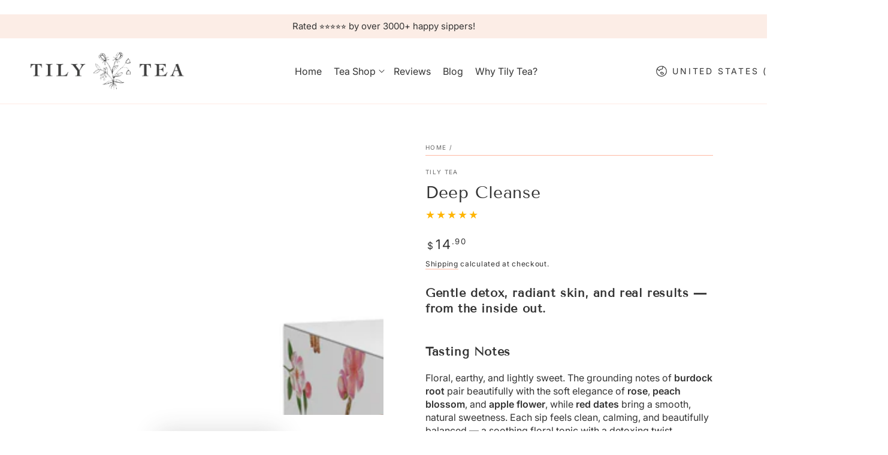

--- FILE ---
content_type: text/css
request_url: https://tilytea.com/cdn/shop/t/6/assets/custom.css?v=18452129113206505331705472457
body_size: 5411
content:
:root{--theme-tx:#FFB9A2;--theme-br:#FFB9A2;--theme-bg:#FFB9A2;--body:#333;--color-base-border:255, 185, 162 !important}@font-face{font-family:Open Sans;src:url(OpenSans-Bold.eot);src:url(OpenSans-Bold.eot?#iefix) format("embedded-opentype"),url(OpenSans-Bold.woff2) format("woff2"),url(OpenSans-Bold.woff) format("woff"),url(OpenSans-Bold.ttf) format("truetype");font-weight:700;font-style:normal;font-display:swap}p{letter-spacing:0}.free-shipping_custom_processbar{margin:10px 0}.template-cart cart-items .title-wrapper h1.title{margin-bottom:20px}.template-cart .custom.free-shipping{text-align:center}.template-cart cart-items .title-wrapper{display:block;max-width:500px;margin:auto;text-align:center}body .free-shipping__progress{height:.8rem;border:.1rem solid #efefef;margin-top:1rem;position:relative;z-index:1;background-color:transparent}.free-shipping_custom_processbar{display:flex;justify-content:center}body .free-shipping__progress:after{background-color:transparent;background:#ffb9a2}.template-cart a.link.link--underline{text-transform:uppercase}.template-cart .custom.free-shipping span.free-shipping__text{font-size:16px}body .free-shipping__progress{position:relative;top:-4px;margin-left:10px;margin-bottom:20px;margin-right:10px}body .cart__contents{margin-top:75px}@media only screen and (max-width:1024px) and (min-width:991px){.customer.login.page-width,.register.page-width{min-height:820px}}body .article-card-blogs{margin:10px 0}body .article-card__info,body .article-card__header{display:block}.mini-cart--open .grecaptcha-badge{display:none!important}.grid__item .button--cta .label{text-transform:uppercase}section[id*=_7a88233c-983e-46d5-b002-dccde7e9eec5] .button--medium{color:#fff!important}section[id*=_8b874359-1618-4d11-b52b-6dc22164379c] .rich-text__text{max-width:100%}section[id*=_eb358583-bbab-41fa-afc0-8934593f44be] .rich-text__text{max-width:100%}section[id*=_336776e3-f4b5-4007-961d-3e19a6aa95c3] .button--cta:before{background-color:#333}section[id*=_336776e3-f4b5-4007-961d-3e19a6aa95c3] .button--cta:after{background-color:#333}body .product__info-wrapper .product__description p{word-wrap:break-word}body .wsg-branding{display:none}.mobile-dock a.dock__item:last-child{display:none}section[id*=_slideshow] .slideshow__right .slideshow__image:before{display:block;content:"";position:absolute;top:0;right:0;bottom:0;left:0;z-index:1;background-image:linear-gradient(to bottom,transparent 0%,rgb(54 54 54 / 11%) 40%,rgb(4 4 4 / 7%) 100%)}section[id*=_slideshow] .slideshow__right .slideshow__image:after{display:block;content:"";position:absolute;top:0;right:0;bottom:0;left:0;z-index:1;background-image:linear-gradient(to bottom,transparent 0%,rgb(54 54 54 / 11%) 40%,rgb(4 4 4 / 7%) 100%)}.banner .banner__media:before{display:block;content:"";position:absolute;top:0;right:0;bottom:0;left:0;z-index:1;background-image:linear-gradient(to top,transparent 0%,rgba(54,54,54,.2) 60%,rgb(4 4 4 / 11%) 100%)}.banner .banner__media:after{display:block;content:"";position:absolute;top:0;right:0;bottom:0;left:0;z-index:1;background-image:linear-gradient(to bottom,transparent 0%,rgb(54 54 54 / 8%) 40%,rgb(4 4 4 / 28%) 100%)}body .card-information__button .button:hover:after{display:none}body .product-form .button--secondary:after{transform:none}body .product-form__buttons button:after{display:none}body.template-index .size2 .image-with-text__heading,body.template-index .size2 .rich-text__heading,body.template-index .size2 h2.title,#shopify-section-template--16110701740210__336776e3-f4b5-4007-961d-3e19a6aa95c3 .image-with-text__heading{font-size:58px}.grid-one a{text-decoration:none;display:inline-block}.hv-class .multicolumn-card{padding:15px;transition:all .3s}.hv-class .multicolumn-card:hover{background:var(--theme-tx)}.hv-class a.button-redirect{text-decoration:none}.cms-content h4{font-weight:revert;margin-bottom:10px;margin-top:45px;font-size:18px}#shopify-section-template--16110701740210__7a88233c-983e-46d5-b002-dccde7e9eec5 a.button.button--medium:hover{background:#a0a0a0}.header__menu-item.header__active-menu-item .label{background-position:left bottom,left bottom!important;background-size:100% .1rem,100% .1rem!important;background-color:transparent;background-image:linear-gradient(to top,rgb(var(--color-border)) 0px 0px),linear-gradient(to top,transparent 0px,transparent 0px);background-repeat:no-repeat;transition-property:background-size;transition-timing-function:ease;transition-duration:var(--duration-default);background-position:left bottom,left bottom;background-size:100% .1rem,100% .1rem}.template-collection .collection-hero__text-wrapper .collection-hero__description.rte{max-width:100%}.article-template .article-template__content img{margin-bottom:15px}.breadcrumb a~span.breadcrumb__divider~a~.breadcrumb__divider{display:none}body .header__active-menu-item svg.icon.icon-caret{color:var(--theme-tx)}body .list-menu-dropdown:after{box-shadow:0 0}body.template-product .sticky-cart{padding-bottom:3rem}body .mini-cart__action[open]>summary+*{padding-bottom:40px}body .jdgm-rev__header{margin-bottom:10px}.jdgm-rev__content b.jdgm-rev__title{margin-bottom:5px}body .product-form .button--secondary:hover{background:#ffb9a2!important;color:#fff}body .product-form .button--secondary:after{background:#ffb9a2!important;color:#fff}body .shopify-section-group-footer-group:last-child{padding-bottom:10px}body .banner__box.center{width:100%}.cms-content h3{margin:50px 0 20px;display:block;font-size:20px;font-weight:600}.cms-content p{margin-top:0;margin-bottom:10px}body.template-index .footer--border-top .footer-block__details-content .button{height:46px}#shopify-section-template--16110701969586__61c7f45a-2413-4c2d-b004-5429eaec32e9 .banner__box.center{width:100%}.mini-cart__footer{margin-bottom:20px}body .card-information__text{display:inline-block}#shopify-section-template--16110701478066__recently-viewed .section--padding{border-top:0}body .header-wrapper{background:#fff}body .product__tax{margin-top:10px}.wsg-contact-content input[type=submit]{background:#ffb9a2!important;border-color:#ffb9a2!important}#shopify-section-template--16110701740210__image-with-text-0 .image-with-text__grid .grid__item:last-child{width:46%}#shopify-section-template--16110701740210__image-with-text-0 .image-with-text__grid .grid__item:first-child,#shopify-section-template--16110701740210__bundle-products .grid__item:first-child{width:53%}#shopify-section-template--16110701740210__bundle-products .grid__item:last-child{width:47%}#shopify-section-template--16110701740210__bundle-products .image-with-text--alt .image-with-text__grid:not(.image-with-text__grid--reverse) .image-with-text__content{padding-left:70px}#shopify-section-template--16110701740210__7a88233c-983e-46d5-b002-dccde7e9eec5 .grid__item:last-child{width:47%}#shopify-section-template--16110701740210__7a88233c-983e-46d5-b002-dccde7e9eec5 .grid__item:first-child{width:53%}#shopify-section-template--16110701740210__7a88233c-983e-46d5-b002-dccde7e9eec5 .image-with-text__text p{margin-bottom:20px}#shopify-section-template--16110701740210__7a88233c-983e-46d5-b002-dccde7e9eec5 p a{font-weight:700;background-image:none;border-bottom:2px solid #333}#shopify-section-template--16110701740210__7a88233c-983e-46d5-b002-dccde7e9eec5 p a:hover{color:var(--theme-tx);border-bottom:2px solid var(--theme-tx)}#shopify-section-template--16110701740210__357334bb-4688-4e78-b678-051d0df5d492 .multicolumn-list .multicolumn-list__item .rte.typeset p{line-height:1.5}#shopify-section-template--16110701740210__357334bb-4688-4e78-b678-051d0df5d492 .multicolumn-list{padding-top:15px}#shopify-section-template--16110701740210__357334bb-4688-4e78-b678-051d0df5d492 .multicolumn-list .multicolumn-list__item{padding:0 20px}#shopify-section-template--16110701740210__gallery .gallery{padding-top:15px}#shopify-section-template--16110701740210__image-with-text-1 .image-with-text__content:after{background-image:url(collection_img.jpg);content:"";position:absolute;height:370px;bottom:-130px;background-size:cover;left:10px;right:0;width:110%}.template-cart .cart-count-bubble,.cart-drawer-container .cart-count-bubble{width:24px;height:24px;top:4px;font-family:Open Sans;font-weight:700;font-size:14px;background:#ffb9a2}.overlay-text__wrapper .overlay-text__subheading{color:#000}.template-index .testimonial__previews blockquote.testimonial__blockquote{max-width:85%}.template-index .testimonial__previews blockquote.testimonial__blockquote .rte{font-size:16px;margin:10px 0 20px;line-height:1.6}.template-index .testimonial__previews cite.testimonial__author{font-style:normal;color:#333;font-family:var(--font-heading-family)}#shopify-section-template--16110701740210__testimonials .flickity-slider .testimonial__item{display:none}body.template-index .testimonial__list-wrapper{position:absolute;left:60px;right:60px;max-width:100%}body.template-index .testimonial__blockquote .rating-star{font-size:25px}body.template-index .testimonial__list:before{display:none}body.template-index .testimonial__list:after{display:none}body.template-index .testimonials .flickity-button{opacity:1!important}body.template-index .testimonials .flickity-prev-next-button .flickity-button-icon{height:3.6rem;width:2rem}body.template-index .testimonial__previews blockquote.testimonial__blockquote .rte p{display:inline-block}body.template-index .testimonial__previews blockquote.testimonial__blockquote .rte p:after{content:"";display:block;width:136px;height:119px;position:absolute;top:0;z-index:-1;background:url(quote.png) no-repeat center center;margin-left:15px}#shopify-section-template--16110701740210__testimonials .section--divider,#shopify-section-template--16110701740210__ca5c3d6e-c891-43f9-8d6d-73fbe5bd751a .section--divider{border-top:0}#shopify-section-template--16110701740210__bundle-products h2.image-with-text__heading{margin-top:13px}#shopify-section-template--16110701740210__7a88233c-983e-46d5-b002-dccde7e9eec5 a.button{color:#fff}#shopify-section-template--16110701740210__7a88233c-983e-46d5-b002-dccde7e9eec5 .section--divider{border-top:0}#shopify-section-template--16110701740210__7a88233c-983e-46d5-b002-dccde7e9eec5 .page-width{max-width:100%}body .mulicolumn-class .image-animate.media{padding-bottom:48px}.multicolumn-list .multicolumn-card__title{font-size:25px;letter-spacing:0}.multicolumn-list .rte.typeset{letter-spacing:0}body .media-wrapper{background-color:transparent}body .gallery__card .full-unstyled-link~.gallery__overlay .overlay-text__heading{color:#333;letter-spacing:0}body .gallery-class .image-animate.media{height:320px}body .gallery__overlay{position:static}body .gallery--contrast .gallery__text:after{display:none}body .gallery__card .full-unstyled-link~.gallery__overlay:before{display:none}body .gallery__card:hover .full-unstyled-link~.gallery__overlay .overlay-text__heading{background-size:inherit;background-image:none}.product-container .media.media--square img{border-radius:10px;overflow:hidden}.template-index .card-information sup.price__suffix{vertical-align:inherit;font-size:inherit}.template-index .price__regular span.price-item.price-item--regular bdi{font-size:25px;letter-spacing:0}.template-index .card-information .price .price__prefix{font-size:inherit}.template-index .card-information .card-information__text{font-size:20px;color:#333;display:inline-block}.template-index .card-information__wrapper .caption-with-letter-spacing{font-size:16px;text-transform:capitalize;color:#333;letter-spacing:0}.template-index .card-information{display:inline-block;text-align:center}.template-index .card--product+.card-information .price,.template-index .card--product+.card-information .card-information__top{justify-content:center}.template-index .card-information__text{display:inline-block;text-align:center}.template-index .card--product+.card-information,.template-index .card--page+.card-information{text-align:center}.template-index .card-wrapper:hover .card-information__text{background-size:inherit;background-image:none}.template-index .price bdi{font-family:Inter,sans-serif!important}.template-index p.image-with-text__heading.image-with-text__subheading{font-size:16px;letter-spacing:1.6px;color:#333;text-transform:uppercase;font-family:Inter,sans-serif!important}.template-index .bundle-products .product-title{font-size:25px;color:#333;letter-spacing:0}.template-index .bundle-products .product-container:first-of-type{padding-top:0;border-bottom:1px solid #D8D8D8}.template-index .bundle-products .product-description{align-items:center}body.template-index .bundle-products .product-container{border-bottom:1px solid #D8D8D8;padding:1.8rem 0}body.template-index .bundle-products .product-title:hover{background-size:inherit;background-image:none}.template-index .bundle-products .product-container:hover{border-bottom-color:#d8d8d8}.template-index .bundle-products .product-content .product-button{display:none}.template-index h2.title.h1{font-size:53px;letter-spacing:0px}.template-index .image-with-text__content :last-child:is(.button){max-width:180px;width:100%;color:#a0a0a0;margin-top:2.5rem}body.template-index #shopify-section-template--16110701740210__image-with-text-0 .button--cta:after{background-color:#a0a0a07f}body.template-index #shopify-section-template--16110701740210__image-with-text-0 .button--cta:hover:before{background-color:var(--theme-tx)}body.template-index #shopify-section-template--16110701740210__image-with-text-0 .button--cta:before{background-color:#ffb9a2}body.template-index #shopify-section-template--16110701740210__image-with-text-1 .button--cta:before{background-color:#ffb9a2}body.template-index #shopify-section-template--16110701740210__image-with-text-1 .button--cta:after{background-color:#a0a0a07f}body.template-index #shopify-section-template--16110701740210__image-with-text-1 .button--cta:hover:before{background-color:var(--theme-tx)}body.template-index .grid__item .button:hover{color:var(--theme-tx)}body .header__menu-item .icon-caret{color:#333;display:block;position:relative;left:5px}body.template-index .button,body.template-index .shopify-challenge__button{min-width:auto;max-width:100%;font-weight:500;letter-spacing:-.16px;height:53px}body .list-menu-dropdown .header__menu-item{padding:.7rem 1.5rem;font-size:16px}body .header__menu-item:hover,body .header__active-menu-item .label,.list-menu__item--active .label{color:var(--theme-tx)}body header.header.header--middle-left.page-width{width:100%;max-width:100%}body.template-index header.header.header--middle-left.page-width{padding:0 50px}body h1.header__heading{padding:10px 0}body .header__menu-item{text-transform:capitalize;letter-spacing:0}body .shopify-section-header:not(.shopify-section-header-sticky) .header-transparent .header__menu-item--top,body .shopify-section-header:not(.shopify-section-header-sticky) .header-transparent .header__icon,body .shopify-section-header:not(.shopify-section-header-sticky) .header-transparent .header__heading-link .h2{color:#333}.announcement-text{letter-spacing:0}.center{text-align:center}.health-info h3{font-size:25px;color:#333;margin-top:15px;font-weight:400;letter-spacing:0}.grid-one{width:25%;float:left;padding:0 15px;margin-bottom:50px}.every-day-health{display:inline-block;width:100%;margin:0 -15px}.font-size60{font-size:60px}h2.font-size60{color:#333;font-weight:400}.font-size60 span{display:block}.every-day-health .font-size60{margin-bottom:55px;letter-spacing:0}#shopify-section-template--16110701740210__featured-collection .page-width,#shopify-section-template--16110701740210__image-with-text-0 .page-width,#shopify-section-template--16110701740210__image-with-text-1 .page-width,#shopify-section-template--16110701740210__bundle-products .page-width{width:100%!important;max-width:100%}#shopify-section-template--16110701740210__image-with-text-1 .page-width,#shopify-section-template--16110701740210__ca5c3d6e-c891-43f9-8d6d-73fbe5bd751a .page-width,#shopify-section-template--16110701740210__gallery .page-width,#shopify-section-template--16110701740210__map .banner__content,#shopify-section-template--16110701740210__testimonials .page-width,#shopify-section-template--16110701740210__testimonials .is-draggable{width:100%;max-width:100%}body.template-index h2{font-size:53px;letter-spacing:0}.template-index .image-with-text__text p{line-height:1.7}.template-index .image-with-text .image-with-text__content{width:100%;max-width:100%;position:relative}.template-index .button--cta:hover .label{transform:none}#shopify-section-template--16110701740210__ca5c3d6e-c891-43f9-8d6d-73fbe5bd751a .section--padding.section--divider{padding-bottom:0}#shopify-section-template--16110701740210__rich-text-0 .page-width{max-width:100%}#shopify-section-template--16110701740210__rich-text-0 .rich-text__text.typeset2.rte{width:100%;max-width:100%}#shopify-section-template--16110701740210__rich-text-0 .rich-text__text.typeset2.rte,#shopify-section-template--16110701740210__rich-text-0 .rich-text__text.typeset.rte{width:100%;max-width:77%}#shopify-section-template--16110701740210__rich-text-0 .rich-text__text.typeset2.rte p{font-family:var(--font-heading-family)}#shopify-section-template--16110701740210__rich-text-0 .rich-text__text.typeset.rte p{line-height:1.7}#shopify-section-template--16110701740210__rich-text-0 .rich-text.section--padding{background-color:transparent;background-image:url(abut_bg.jpg);background-size:cover}.map-class .banner__text table td{margin-bottom:12px;padding-bottom:12px!important}.map-class .banner .banner__content use-animate.banner__box{min-width:400px;padding:35px}.map-class .banner .banner__content use-animate.banner__box .banner__text.typeset.rte~.banner__text.typeset.rte{margin-top:15px;padding-top:10px}.map-class .banner .banner__content use-animate.banner__box .banner__text.typeset.rte~.banner__text.typeset.rte,.map-class .banner .banner__content use-animate.banner__box .banner__text.typeset.rte{margin-top:15px;padding-top:10px}.map-class .banner .banner__content use-animate.banner__box .banner__text.typeset.rte~.banner__text.typeset.rte p:first-child,.map-class .banner .banner__content use-animate.banner__box .banner__text.typeset.rte:first-child{padding-bottom:10px;border-bottom:1px solid #ddd;margin-bottom:20px;font-size:16px;color:#333}.map-class .banner .banner__content use-animate.banner__box .banner__text.typeset.rte~.banner__text.typeset.rte p:last-child,.map-class .banner .banner__content use-animate.banner__box .banner__text.typeset.rte p:last-child{line-height:30px}.banner__text>p:first-child{font-family:var(--font-heading-family)}body .footer .list-menu__item--link{font-size:16px;letter-spacing:0}body footer .accordion__title{font-size:20px;letter-spacing:0;text-transform:capitalize}body .footer-block__details-content>li{margin-bottom:3px}body footer details[open] summary{margin-bottom:2rem}body ul.policies.list-unstyled{display:none}body .footer__payment{margin-top:0}body .footer .list-menu__item--link.list-menu__item--active{font-weight:700}body .footer .link:hover{background-position:inherit!important;background-color:inherit!important;background-image:none;background-size:inherit;font-weight:700}body .footer__content-right .grid__item{width:100%!important;max-width:655px}body .footer__content-top .grid{row-gap:inherit}body .footer-block__newsletter{margin-top:15px}body input#ContactFooter-email{border:1px solid #DEDEDE;padding-left:25px;height:48px}body input#ContactFooter-email::-webkit-input-placeholder{color:#3333337f}body input#ContactFooter-email:-ms-input-placeholder{color:#3333337f}body input#ContactFooter-email::placeholder{color:#3333337f}body .list-social__link .icon{margin:0;color:#a0a0a0;height:19px}body .list-social__link:hover:after{display:none}body .list-social__link .icon:hover{color:#ffb9a2}body .footer__content-bottom .page-width{width:100%;max-width:100%}body small.copyright__content{color:#6f6f6f;font-size:14px;letter-spacing:0}body .footer__content-bottom-wrapper.page-width{border-top:1px solid #F0F0F0;padding-top:12px;padding-bottom:20px}body .copyright__content a{font-size:14px;color:#6f6f6f}body .copyright__content a img.verz{position:relative;top:2px}body .footer__content-bottom{padding-bottom:10px}body .footer .grid__item.small-hide{display:none}body form#ContactFooter{width:83%}body .list-social__link{width:auto;margin-right:10px}body .footer__content-top.page-width{padding-bottom:20px}body .footer--border-top{border-top:0}body .footer__content-top.page-width{width:100%;max-width:100%}body .footer__content-top .footer__content-right .grid{justify-content:end}body .footer-block__newsletter+.accordion__title:empty+.footer__list-social{margin-left:0}body .banner__media{z-index:1}body .banner--map .banner__text table td:last-child{letter-spacing:0}body .banner--map .banner__text table td{letter-spacing:0}.banner--map .banner__box:after{border-radius:10px}#shopify-section-template--16110701740210__map .banner__heading.h1{font-size:40px}body .grecaptcha-badge{position:relative;bottom:75px!important;z-index:999}body .slideshow--legacy .slideshow__heading{font-size:60px;color:#333;line-height:1.1}@media screen and (min-width: 1320px){body .image-with-text .image-with-text__grid--reverse .image-with-text__content{max-width:90rem}}@media screen and (min-width: 750px){body .slideshow--legacy .flickity-page-dots .flickity-page-dot{height:10px;width:30px}body .slideshow--legacy .flickity-page-dots .flickity-page-dot:before{height:2px}body .slideshow--legacy .flickity-page-dots .flickity-page-dot:after{height:2px;background-color:#3333334d}body.template-index #MainContent>.shopify-section:first-child .slideshow--100vh{height:calc(99vh - var(--announcement-height, 0px))}}@media screen and (min-width: 990px){body .header--middle-left .header__inline-menu{margin-inline-start:0;text-align:center}}@media screen and (max-width:1536px){body .shopify-section-header:not(.shopify-section-header-sticky) .header-transparent .header__menu-item--top:hover{color:var(--theme-tx)}body .header__heading-logo{height:65px}body .slideshow--legacy .slideshow__heading{font-size:50px}.template-index h2.title.h1,body.template-index h2{font-size:43px}.multicolumn-list .multicolumn-card__title{font-size:23px}.slideshow--legacy .slideshow__box--bottom-left{top:-60px}body.template-index .size2 .image-with-text__heading,body.template-index .size2 .rich-text__heading,body.template-index .size2 h2.title,#shopify-section-template--16110701740210__336776e3-f4b5-4007-961d-3e19a6aa95c3 .image-with-text__heading{font-size:48px}}@media screen and (max-width:1366px){body .image-with-text__content :last-child:is(.button){margin-top:2rem}body .footer__content-right .grid__item{max-width:605px}#shopify-section-template--16110701740210__rich-text-0 .rich-text__text.typeset2.rte,#shopify-section-template--16110701740210__rich-text-0 .rich-text__text.typeset.rte{max-width:91%}body .gallery-class .image-animate.media{height:270px}body.template-index .image-with-text--alt .image-with-text__grid:not(.image-with-text__grid--reverse) .image-with-text__content{padding-left:75px}body.template-index .image-with-text .image-with-text__grid--reverse .image-with-text__content{padding-right:60px}body .slideshow--legacy .slideshow__heading{font-size:45px}.template-index h2.title.h1,body.template-index h2{font-size:38px}#shopify-section-template--16110701740210__image-with-text-1 .image-with-text__content:after{height:250px;bottom:-90px;left:10px;background-size:cover;background-repeat:no-repeat}body .header__menu-item{padding:1.2rem}body .header--middle-left .header__right{margin-inline-start:0}body .header--middle-left .header__inline-menu{min-width:87rem}.health-info h3{font-size:23px}.template-index .card-information .card-information__text{font-size:19px}.template-index .price__regular span.price-item.price-item--regular bdi{font-size:21px}.template-index .bundle-products .product-title{font-size:23px}.multicolumn-list .multicolumn-card__title{font-size:20px}body.template-index .size2 .image-with-text__heading,body.template-index .size2 .rich-text__heading,body.template-index .size2 h2.title,#shopify-section-template--16110701740210__336776e3-f4b5-4007-961d-3e19a6aa95c3 .image-with-text__heading{font-size:43px}}@media screen and (max-width:1350px){body .header--middle-left .header__inline-menu{min-width:73rem}body .header__menu-item{padding:1rem}}@media screen and (max-width:1199px){#shopify-section-template--16110701740210__rich-text-0 .rich-text__blocks{padding:0 30px}body .testimonials .flickity-button{z-index:9}#shopify-section-template--16110702166194__gallery .image-animate.media{height:210px}body .testimonials .flickity-button{display:block!important;opacity:1!important}body .article-template__navigation .icon{width:4.5rem}body .article-template__navigation .h3{font-size:18px}body .article-card__header .h3{font-size:16px}.every-day-health .title{margin-top:25px}#shopify-section-template--16110701740210__357334bb-4688-4e78-b678-051d0df5d492 .multicolumn-list .multicolumn-list__item{padding:0}#shopify-section-template--16110701740210__rich-text-0 .rich-text__text.typeset2.rte,#shopify-section-template--16110701740210__rich-text-0 .rich-text__text.typeset.rte{max-width:100%}body.template-index .image-with-text .image-with-text__grid--reverse .image-with-text__content{padding-right:40px}body.template-index .image-with-text--alt .image-with-text__grid:not(.image-with-text__grid--reverse) .image-with-text__content{padding-left:40px}#shopify-section-template--16110701740210__bundle-products .image-with-text--alt .image-with-text__grid:not(.image-with-text__grid--reverse) .image-with-text__content{padding-left:40px}.grid-one{margin-bottom:20px}.health-icon img{max-width:100px}.template-index p.image-with-text__heading.image-with-text__subheading{font-size:14px}body .gallery-class .image-animate.media{height:200px}body .gallery__card .full-unstyled-link~.gallery__overlay .overlay-text__heading{font-size:17px}body .gallery__text{padding:1rem}body .header--middle-left .header__inline-menu{min-width:auto}body .header__heading-logo{height:55px}body .header__menu-item{font-size:14px;padding-left:0;padding-right:0}body .slideshow--legacy .slideshow__heading{font-size:33px}.template-index h2.title.h1,body.template-index h2{font-size:26px}body.template-index .button,body.template-index .shopify-challenge__button{height:49px;font-size:15px}.health-info h3{font-size:18px}.template-index .price__regular span.price-item.price-item--regular bdi{font-size:19px}.template-index .card-information .card-information__text{font-size:17px}.template-index .card-information__wrapper .caption-with-letter-spacing{font-size:14px}.template-index .bundle-products .product-title{font-size:20px}.multicolumn-list .multicolumn-card__title{font-size:19px}body .footer .list-menu__item--link,body .footer .typeset p{font-size:14px}body footer .accordion__title{font-size:19px}#shopify-section-template--16110701740210__map .banner__heading.h1{font-size:30px}body.template-index .size2 .image-with-text__heading,body.template-index .size2 .rich-text__heading,body.template-index .size2 h2.title,#shopify-section-template--16110701740210__336776e3-f4b5-4007-961d-3e19a6aa95c3 .image-with-text__heading{font-size:31px}.card-wrapper .card-information__button button.button.button--small.button--soldout{width:100%!important;max-width:100%!important}}@media screen and (max-width:991px){ul.list-unstyled.list-view{display:none}body .menu-drawer__navigation{border-top:.1rem solid #999999}body.template-product .sticky-cart{padding-bottom:4rem}ul.menu-drawer__menu.list-menu{padding-left:20px}.search-modal--open .header .predictive-search__results-list li{width:100%}.slider.slider--tablet .slider__slide{margin-bottom:15px}.shipping-calculator form-state{align-content:center;flex-wrap:wrap}body .article-card__header .h3{font-size:15px}body form#ContactFooter{width:100%}.grid-one{margin-bottom:10px}#shopify-section-template--16110701740210__357334bb-4688-4e78-b678-051d0df5d492 .multicolumn-list__item{width:30%}body .testimonial__list-wrapper{left:15px;right:15px}body input#ContactFooter-email{padding-left:15px}body .footer .list-menu__item--link,body .footer .typeset p{font-size:14px}body footer .accordion__title{font-size:18px}}@media screen and (max-width:768px){.health-icon img{max-width:90px}.health-info h3{font-size:16px}body .menu-drawer__menu-item{color:#333;border-bottom:.1rem solid #999999}body .js .menu-drawer{border-top:.1rem solid #999999}body .menu-drawer__menu-item.menu-drawer__menu-item--active{color:#ffb9a2}body .menu-drawer__topbar{border-bottom:.1rem solid #999999}body .menu-drawer__close-button{color:#333}body .menu-drawer__topbar .menu-drawer__menu-item:before{border-inline-start:.1rem solid #333}body .slideshow--legacy .slideshow__heading{font-size:30px}.template-index h2.title.h1,body.template-index h2{font-size:25px}.template-index .card-information .card-information__text{font-size:16px;letter-spacing:0}.template-index .card-information__wrapper .caption-with-letter-spacing{font-size:13px}.template-index .bundle-products .product-title,.multicolumn-list .multicolumn-card__title{font-size:18px}.testimonial__previews blockquote.testimonial__blockquote{max-width:100%}body.template-index .size2 .image-with-text__heading,body.template-index .size2 .rich-text__heading,body.template-index .size2 h2.title,#shopify-section-template--16110701740210__336776e3-f4b5-4007-961d-3e19a6aa95c3 .image-with-text__heading{font-size:30px}}@media screen and (max-width:767px){.search-modal--open .grecaptcha-badge,.facet-drawer--open .grecaptcha-badge{display:none!important}section[id*=_336776e3-f4b5-4007-961d-3e19a6aa95c3] .button--cta{width:100%;max-width:150px!important}body .slideshow .flickity-page-dot{width:3rem}.slideshow--legacy .slideshow__box--bottom-left{top:0}section#shopify-section-template--16110702166194__gallery{margin-bottom:40px}#shopify-section-template--16110702166194__testimonials button.flickity-button.flickity-prev-next-button.previous{left:-20px}#shopify-section-template--16110702166194__testimonials .flickity-prev-next-button{top:-30%;z-index:999999}#shopify-section-template--16110701740210__rich-text-0 .rich-text__text.typeset2.rte,#shopify-section-template--16110701740210__rich-text-0 .rich-text__text.typeset.rte{width:100%;max-width:100%}body .slideshow--legacy .slideshow__heading{font-size:27px}.template-index h2.title.h1,body.template-index h2{font-size:21px}body .button,body .shopify-challenge__button{height:46px;font-size:14px}.health-info h3{font-size:19px}.template-index .card-information .card-information__text{font-size:15px}.template-index .card-information__wrapper .caption-with-letter-spacing{font-size:13px}.template-index .price__regular span.price-item.price-item--regular bdi{font-size:17px}.template-index .bundle-products .product-title{font-size:17px}.multicolumn-list .multicolumn-card__title{font-size:19px}#shopify-section-template--16110701740210__image-with-text-0 .image-with-text__grid .grid__item:first-child,#shopify-section-template--16110701740210__bundle-products .grid__item:first-child{width:100%}body.template-index .image-with-text .image-with-text__grid--reverse .image-with-text__content{padding-right:0}#shopify-section-template--16110701740210__image-with-text-1 .image-with-text__content:after{display:none}body.template-index .image-with-text--alt .image-with-text__grid:not(.image-with-text__grid--reverse) .image-with-text__content{padding-left:0}#shopify-section-template--16110701740210__bundle-products .image-with-text--alt .image-with-text__grid:not(.image-with-text__grid--reverse) .image-with-text__content{padding-left:0}#shopify-section-template--16110701740210__357334bb-4688-4e78-b678-051d0df5d492 .multicolumn-list__item{width:auto}#shopify-section-template--16110701740210__7a88233c-983e-46d5-b002-dccde7e9eec5 .grid__item:first-child{width:100%}#shopify-section-template--16110701740210__7a88233c-983e-46d5-b002-dccde7e9eec5 .grid__item:last-child{width:100%}.grid-one{width:50%}.announcement-text{font-size:13px!important}body.template-index .size2 .image-with-text__heading,body.template-index .size2 .rich-text__heading,body.template-index .size2 h2.title,#shopify-section-template--16110701740210__336776e3-f4b5-4007-961d-3e19a6aa95c3 .image-with-text__heading{font-size:23px}}@media screen and (max-width:650px){.template-cart a#cart-icon-bubble img.cart1{max-width:20px}.template-cart a#cart-icon-bubble{height:auto;width:auto}.template-cart .cart-count-bubble{width:18px;height:18px;top:4px;font-size:10px;right:-6px}body .mini-cart__navigation li:first-child{padding-top:10px}.mini-cart__navigation .delete-product{top:0}section[id*=_7a88233c-983e-46d5-b002-dccde7e9eec5] .image-with-text__content :last-child:is(.button){max-width:inherit}body .slideshow--legacy .slideshow__heading{font-weight:600}#shopify-section-template--16110701740210__rich-text-0 .rich-text__blocks{padding:0 15px}body.template-index .bundle-products .product-container{padding:.7rem 0}body.template-index .button,body.template-index .shopify-challenge__button{height:40px;font-size:14px}body .slideshow .flickity-page-dot.is-selected:after{height:.2rem}predictive-search[open] .predictive-search--search-template{padding:2rem 2.5rem}.modal__content.searching div#predictive-search-option-search-keywords{margin-right:10px}.product-grid.slider.slider--tablet{padding-bottom:15px}ul#Guarantees-template--16110702166194__guarantees{padding-bottom:20px}#shopify-section-template--16110701871282__image-banner .banner__text p{font-size:16px}body .cart-recommendations .title{font-size:1.3rem}body .mobile-facets__submenu .mobile-facets__footer{padding-bottom:40px}body .dock__item>span{font-size:12px}body .footer__content-bottom-wrapper .footer__column--info{margin-top:.1rem}body .footer__content-bottom-wrapper.page-width{padding-bottom:85px}body .menu-drawer__menu-item{padding:1.3rem 0}#shopify-section-sections--16110702362802__header .menu-drawer__utility-links{padding-bottom:35px}.health-info h3{font-size:15px}body .mini-cart__footer .button-container .button+.button{height:auto}#shopify-section-template--16110701740210__357334bb-4688-4e78-b678-051d0df5d492 h2.title.h1{text-align:center}body .grecaptcha-badge{bottom:95px!important}.predictive-search__search-for-button{padding-bottom:35px}body .header--middle-left .header__right{margin:0!important}.cart-drawer-container summary.header__icon.focus-inset{width:auto}#shopify-section-template--16110701740210__ca5c3d6e-c891-43f9-8d6d-73fbe5bd751a h2.font-size60{font-size:21px}.health-icon img{max-width:80px}.grid-one{padding:0 5px}.every-day-health .font-size60{margin-bottom:25px}.cart-drawer-container summary.header__icon.focus-inset{padding-right:0!important}span#cart-icon-bubble{width:auto}body .header__icon--search img{max-width:18px}body .header__icon--summary img{width:20px}body.template-index header.header.header--middle-left.page-width{padding:0 15px}.cms-content h3{font-size:18px;margin-bottom:10px;margin-top:35px}.cms-content strong{margin:25px 0 3px;font-size:16px}#shopify-section-template--16111956623538__929da692-ba7f-480b-8319-ac3fd65e0a93 .section--padding{padding-top:0}.mobile-facets__sort svg.icon.icon-caret{top:15px}.mobile-facets__sort .select{margin-right:10px}.mobile-facets__main{padding-bottom:25px}.card-information__wrapper>*:not(.visually-hidden:first-child)+*{font-size:13px}body .mini-cart__footer{margin-bottom:30px}body .card-information__button .button{width:40px!important;min-height:35px;height:40px}body .card--product+.card-information>*+*{overflow:visible}body .slider__slide .article-card__header .h3{font-size:14px}body .article-template__navigation .h3{font-size:16px}body .article-template__navigation .icon{width:3.5rem}body.template-index .header-wrapper{padding:0}body .header-wrapper{padding:10px 0}body .cart-drawer-container .cart-count-bubble{width:18px;height:18px;top:4px;font-size:10px;right:-6px}.blog-articles__article+.blog-articles__article{margin-top:2rem}body .banner__box .banner__heading{font-size:26px}body .article-card__header .h3{font-size:17px}.health-info h3{font-size:16px}.template-index .image-with-text__content :last-child:is(.button){max-width:130px}body.template-index .image-with-text__content :last-child:is(.button){margin-top:2rem}body.template-index .button--cta .label{font-size:14px}.announcement-text{font-size:12px!important}body header.header.header--middle-left.page-width{padding:0 15px}.every-day-health{margin:0}#shopify-section-template--16110701740210__7a88233c-983e-46d5-b002-dccde7e9eec5 a.button.button--medium{max-width:initial}body.template-index .testimonial__previews blockquote.testimonial__blockquote .rte p:after{background-size:46%;left:-40px;top:20px}body.template-index .flickity-prev-next-button{top:6px;z-index:9}body.template-index .testimonials .flickity-button{display:block;top:14px}body.template-index .testimonials .flickity-button.next{right:-40px}body.template-index .testimonials .flickity-button.previous{left:-40px}body.template-index .testimonials .flickity-prev-next-button .flickity-button-icon{height:auto}body.template-index .testimonial__list-wrapper{overflow:visible}body.template-index .testimonial__previews blockquote.testimonial__blockquote .rte{padding-top:15px}.map-class .banner .banner__content use-animate.banner__box{min-width:315px;padding:15px;margin-top:30px;margin-bottom:30px}body .footer .list-menu__item--link,body .footer .typeset p{font-size:15px}body .bundle-products .product-container{padding:1rem 0}body footer details[open] summary{margin-bottom:0rem}body footer .accordion__title{font-size:16px}body .footer-block__details-content>li{margin-bottom:0}.shopify-section-mobile-dock mobile-dock{padding-bottom:40px}}
/*# sourceMappingURL=/cdn/shop/t/6/assets/custom.css.map?v=18452129113206505331705472457 */


--- FILE ---
content_type: text/javascript
request_url: https://tilytea.com/cdn/shop/t/6/assets/custom.js?v=37454224319073346401703676836
body_size: -543
content:
function matchheight(){jQuery(".blog-post-section .featured-blog--grid .article--item--excerpt").matchHeight(),jQuery(".card-information__wrapper a.card-information__text.h4").matchHeight(),jQuery(".card-information .card-information__text").matchHeight(),jQuery(".health-info h3").matchHeight(),jQuery(".every-day-health .grid-one").matchHeight(),jQuery(".multicolumn-card__info .multicolumn-card__title.h3").matchHeight(),jQuery(".multicolumn-list .rte.typeset").matchHeight(),jQuery(".article-card__header .h3").matchHeight(),jQuery(".article-card__info .article-card__excerpt").matchHeight(),jQuery(".card-information a.card-information__text.h4").matchHeight(),jQuery("body .article-card-blogs").matchHeight()}$(window).on("load",function(){matchheight()});
//# sourceMappingURL=/cdn/shop/t/6/assets/custom.js.map?v=37454224319073346401703676836
